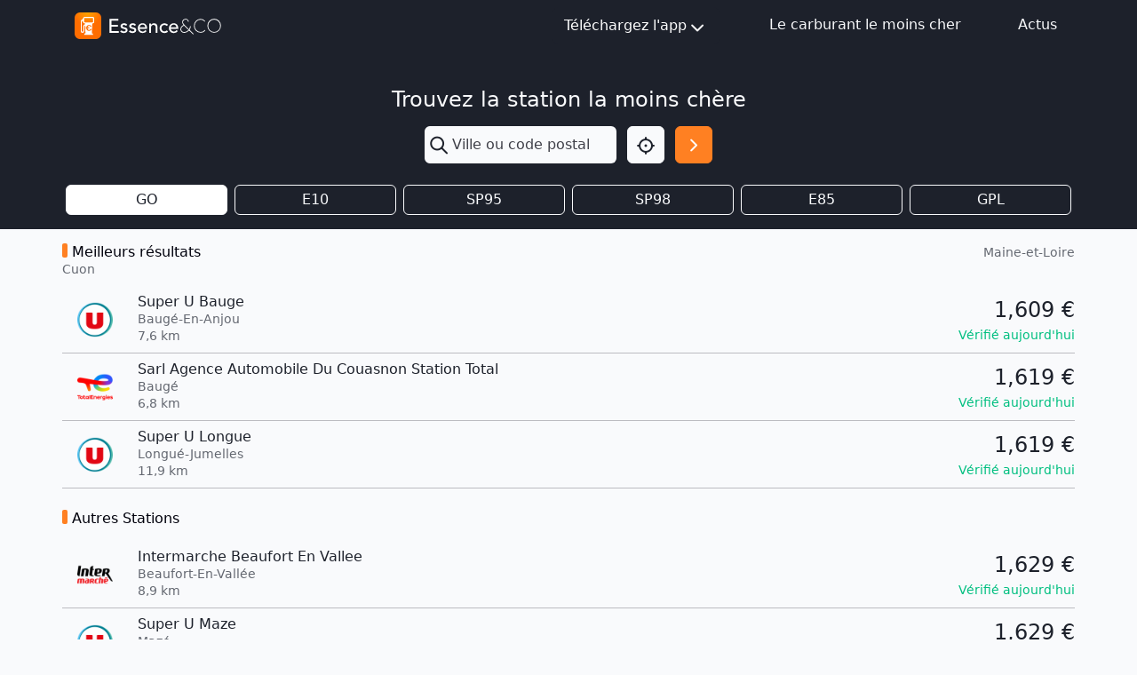

--- FILE ---
content_type: text/html; charset=utf-8
request_url: https://www.google.com/recaptcha/api2/aframe
body_size: 268
content:
<!DOCTYPE HTML><html><head><meta http-equiv="content-type" content="text/html; charset=UTF-8"></head><body><script nonce="WtKVq6EAPooQWH2yJ_WqWg">/** Anti-fraud and anti-abuse applications only. See google.com/recaptcha */ try{var clients={'sodar':'https://pagead2.googlesyndication.com/pagead/sodar?'};window.addEventListener("message",function(a){try{if(a.source===window.parent){var b=JSON.parse(a.data);var c=clients[b['id']];if(c){var d=document.createElement('img');d.src=c+b['params']+'&rc='+(localStorage.getItem("rc::a")?sessionStorage.getItem("rc::b"):"");window.document.body.appendChild(d);sessionStorage.setItem("rc::e",parseInt(sessionStorage.getItem("rc::e")||0)+1);localStorage.setItem("rc::h",'1769457538387');}}}catch(b){}});window.parent.postMessage("_grecaptcha_ready", "*");}catch(b){}</script></body></html>